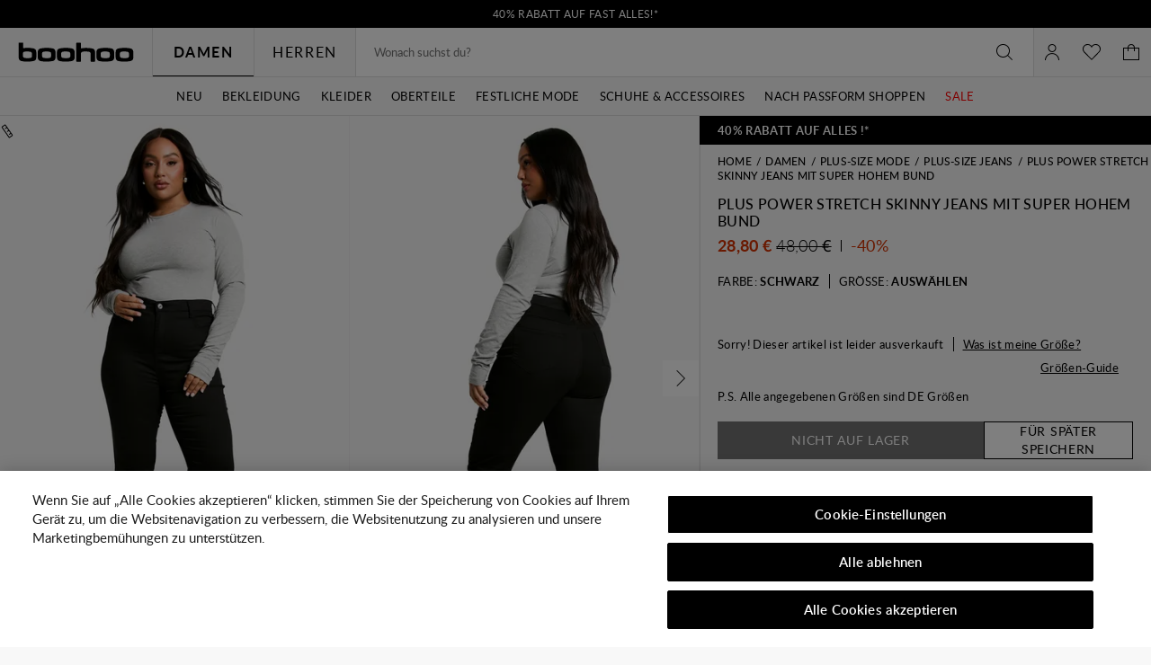

--- FILE ---
content_type: text/javascript; charset=utf-8
request_url: https://e.cquotient.com/recs/bbdt-boohoo-EU/viewed-recently?callback=CQuotient._callback2&_=1769104851010&_device=mac&userId=&cookieId=certmbxwoaOMidkOhUgDvc7p0v&emailId=&anchors=id%3A%3A%7C%7Csku%3A%3A%7C%7Ctype%3A%3A%7C%7Calt_id%3A%3A&slotId=recently-viewed-pdp&slotConfigId=pdp-recently-viewed-einstein&slotConfigTemplate=slots%2Frecommendation%2FeinsteinRecentlyViewed.isml&ccver=1.03&realm=BBDT&siteId=boohoo-EU&instanceType=prd&v=v3.1.3&json=%7B%22userId%22%3A%22%22%2C%22cookieId%22%3A%22certmbxwoaOMidkOhUgDvc7p0v%22%2C%22emailId%22%3A%22%22%2C%22anchors%22%3A%5B%7B%22id%22%3A%22%22%2C%22sku%22%3A%22%22%2C%22type%22%3A%22%22%2C%22alt_id%22%3A%22%22%7D%5D%2C%22slotId%22%3A%22recently-viewed-pdp%22%2C%22slotConfigId%22%3A%22pdp-recently-viewed-einstein%22%2C%22slotConfigTemplate%22%3A%22slots%2Frecommendation%2FeinsteinRecentlyViewed.isml%22%2C%22ccver%22%3A%221.03%22%2C%22realm%22%3A%22BBDT%22%2C%22siteId%22%3A%22boohoo-EU%22%2C%22instanceType%22%3A%22prd%22%2C%22v%22%3A%22v3.1.3%22%7D
body_size: 79
content:
/**/ typeof CQuotient._callback2 === 'function' && CQuotient._callback2({"viewed-recently":{"displayMessage":"viewed-recently","recs":[],"recoUUID":"071c1e0a-074e-4629-84b0-f380377fe0e8"}});

--- FILE ---
content_type: text/javascript; charset=utf-8
request_url: https://e.cquotient.com/recs/bbdt-boohoo-EU/ML-Engine?callback=CQuotient._callback0&_=1769104850992&_device=mac&userId=&cookieId=certmbxwoaOMidkOhUgDvc7p0v&emailId=&anchors=id%3A%3A%7C%7Csku%3A%3A%7C%7Ctype%3A%3A%7C%7Calt_id%3A%3A&slotId=category-recommendations-pdp&slotConfigId=Einstein_Recommendations_PDP&slotConfigTemplate=slots%2Frecommendation%2Fpredictiverecommendations.isml&ccver=1.03&realm=BBDT&siteId=boohoo-EU&instanceType=prd&v=v3.1.3&json=%7B%22userId%22%3A%22%22%2C%22cookieId%22%3A%22certmbxwoaOMidkOhUgDvc7p0v%22%2C%22emailId%22%3A%22%22%2C%22anchors%22%3A%5B%7B%22id%22%3A%22%22%2C%22sku%22%3A%22%22%2C%22type%22%3A%22%22%2C%22alt_id%22%3A%22%22%7D%5D%2C%22slotId%22%3A%22category-recommendations-pdp%22%2C%22slotConfigId%22%3A%22Einstein_Recommendations_PDP%22%2C%22slotConfigTemplate%22%3A%22slots%2Frecommendation%2Fpredictiverecommendations.isml%22%2C%22ccver%22%3A%221.03%22%2C%22realm%22%3A%22BBDT%22%2C%22siteId%22%3A%22boohoo-EU%22%2C%22instanceType%22%3A%22prd%22%2C%22v%22%3A%22v3.1.3%22%7D
body_size: 66
content:
/**/ typeof CQuotient._callback0 === 'function' && CQuotient._callback0({"ML-Engine":{"displayMessage":"ML-Engine","recs":[],"recoUUID":"3aef1c61-140f-4611-a84a-3eb72621749f"}});

--- FILE ---
content_type: text/javascript; charset=utf-8
request_url: https://e.cquotient.com/recs/bbdt-boohoo-EU/Trending-Now?callback=CQuotient._callback1&_=1769104851008&_device=mac&userId=&cookieId=certmbxwoaOMidkOhUgDvc7p0v&emailId=&anchors=id%3A%3A%7C%7Csku%3A%3A%7C%7Ctype%3A%3A%7C%7Calt_id%3A%3A&slotId=einstein-complete-the-look-pdp&slotConfigId=Newin-PDP-all&slotConfigTemplate=slots%2Frecommendation%2Fpredictiverecommendations.isml&ccver=1.03&realm=BBDT&siteId=boohoo-EU&instanceType=prd&v=v3.1.3&json=%7B%22userId%22%3A%22%22%2C%22cookieId%22%3A%22certmbxwoaOMidkOhUgDvc7p0v%22%2C%22emailId%22%3A%22%22%2C%22anchors%22%3A%5B%7B%22id%22%3A%22%22%2C%22sku%22%3A%22%22%2C%22type%22%3A%22%22%2C%22alt_id%22%3A%22%22%7D%5D%2C%22slotId%22%3A%22einstein-complete-the-look-pdp%22%2C%22slotConfigId%22%3A%22Newin-PDP-all%22%2C%22slotConfigTemplate%22%3A%22slots%2Frecommendation%2Fpredictiverecommendations.isml%22%2C%22ccver%22%3A%221.03%22%2C%22realm%22%3A%22BBDT%22%2C%22siteId%22%3A%22boohoo-EU%22%2C%22instanceType%22%3A%22prd%22%2C%22v%22%3A%22v3.1.3%22%7D
body_size: 1138
content:
/**/ typeof CQuotient._callback1 === 'function' && CQuotient._callback1({"Trending-Now":{"displayMessage":"Trending-Now","recs":[{"id":"HZZ17399","product_name":"Long Sleeve Wrap Maxi Dress","image_url":"http://mediahub.boohoo.com/hzz17399_black_xl_3","product_url":"https://eu.boohoo.com/long-sleeve-wrap-maxi-dress/HZZ17399.html"},{"id":"HZZ24639","product_name":"Textured Split Cut Out Maxi Dress","image_url":"http://mediahub.boohoo.com/hzz24639_black_xl_3","product_url":"https://eu.boohoo.com/textured-split-cut-out-maxi-dress/HZZ24639.html"},{"id":"HZZ20480","product_name":"Ruched Twist Detail Mini Dress","image_url":"http://mediahub.boohoo.com/hzz20480_choc brown_xl","product_url":"https://eu.boohoo.com/ruched-twist-detail-mini-dress/HZZ20480.html"},{"id":"HZZ22301","product_name":"Premium Structured Lace Maxi Dress","image_url":"http://mediahub.boohoo.com/hzz22301_black_xl_3","product_url":"https://eu.boohoo.com/premium-structured-lace-maxi-dress/HZZ22301.html"},{"id":"HZZ15294","product_name":"Tall Basic Super Wide Leg Jean","image_url":"http://mediahub.boohoo.com/hzz15294_indigo_xl_3","product_url":"https://eu.boohoo.com/tall-basic-super-wide-leg-jean/HZZ15294.html"},{"id":"HZZ09763","product_name":"Deconstructed Oversized Hoodie","image_url":"http://mediahub.boohoo.com/hzz09763_ice grey_xl","product_url":"https://eu.boohoo.com/deconstructed-oversized-hoodie/HZZ09763.html"},{"id":"HZZ22536","product_name":"Tailored Cinched Waist Blazer","image_url":"http://mediahub.boohoo.com/hzz22536_stone_xl","product_url":"https://eu.boohoo.com/tailored-cinched-waist-blazer/HZZ22536.html"},{"id":"HZZ20073","product_name":"Plus Leopard Tie Front Ruffle Blouse","image_url":"http://mediahub.boohoo.com/hzz20073_brown_xl_2","product_url":"https://eu.boohoo.com/plus-leopard-tie-front-ruffle-blouse/HZZ20073.html"},{"id":"HZZ28772","product_name":"Obi Tie Waist Blazer","image_url":"http://mediahub.boohoo.com/hzz28772_black_xl_3","product_url":"https://eu.boohoo.com/obi-tie-waist-blazer/HZZ28772.html"},{"id":"HZZ26118","product_name":"Acid Wash Oversized T-Shirt","image_url":"http://mediahub.boohoo.com/hzz26118_charcoal_xl","product_url":"https://eu.boohoo.com/acid-wash-oversized-t-shirt/HZZ26118.html"},{"id":"GZZ77235","product_name":"Deep Hem Crop Top 3 Piece Hooded Tracksuit","image_url":"http://mediahub.boohoo.com/gzz77235_petrol_xl_3","product_url":"https://eu.boohoo.com/deep-hem-crop-top-3-piece-hooded-tracksuit/GZZ77235.html"},{"id":"HZZ22535","product_name":"Tailored Pleated Low Rise Wide Leg Trousers","image_url":"http://mediahub.boohoo.com/hzz22535_stone_xl_2","product_url":"https://eu.boohoo.com/tailored-pleated-low-rise-wide-leg-trousers/HZZ22535.html"},{"id":"HZZ21199","product_name":"Woven Tailored Cinched Blazer","image_url":"http://mediahub.boohoo.com/hzz21199_grey-khaki_xl_2","product_url":"https://eu.boohoo.com/woven-tailored-cinched-blazer/HZZ21199.html"},{"id":"HZZ22305","product_name":"Satin Structured Bardot Mini Dress","image_url":"http://mediahub.boohoo.com/hzz22305_black_xl","product_url":"https://eu.boohoo.com/satin-structured-bardot-mini-dress/HZZ22305.html"},{"id":"HZZ18501","product_name":"Denim Oversized Bomber Jacket","image_url":"http://mediahub.boohoo.com/hzz18501_grey_xl_1","product_url":"https://eu.boohoo.com/denim-oversized-bomber-jacket/HZZ18501.html"},{"id":"HZZ19290","product_name":"Vintage Look Faux Suede Oversized Blazer","image_url":"http://mediahub.boohoo.com/hzz19290_chocolate_xl","product_url":"https://eu.boohoo.com/vintage-look-faux-suede-oversized-blazer/HZZ19290.html"},{"id":"HZZ22226","product_name":"Tailored Structured Cinched Waist Blazer Dress","image_url":"http://mediahub.boohoo.com/hzz22226_grey_xl_3","product_url":"https://eu.boohoo.com/tailored-structured-cinched-waist-blazer-dress/HZZ22226.html"},{"id":"HZZ28991","product_name":"Tall Collared Wrap Shirt Dress","image_url":"http://mediahub.boohoo.com/hzz28991_stone_xl","product_url":"https://eu.boohoo.com/tall-collared-wrap-shirt-dress/HZZ28991.html"},{"id":"HZZ22940","product_name":"Petite Essential Oversized Blazer","image_url":"http://mediahub.boohoo.com/hzz22940_taupe_xl","product_url":"https://eu.boohoo.com/petite-essential-oversized-blazer/HZZ22940.html"},{"id":"HZZ29290","product_name":"Plus Bengaline Mesh Sleeve Corset Top","image_url":"http://mediahub.boohoo.com/hzz29290_black_xl_3","product_url":"https://eu.boohoo.com/plus-bengaline-mesh-sleeve-corset-top/HZZ29290.html"}],"recoUUID":"601564dd-d8b0-49e4-92a8-be9b639fd081"}});